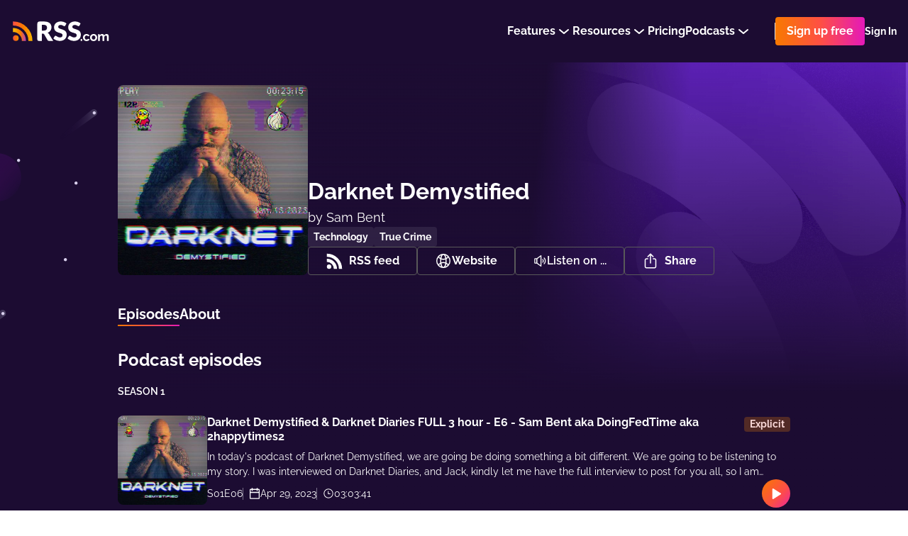

--- FILE ---
content_type: application/javascript; charset=UTF-8
request_url: https://rss.com/_nuxt/629a363.js
body_size: 6917
content:
(window.webpackJsonp=window.webpackJsonp||[]).push([[15],{1266:function(t,e,r){"use strict";r(912)},1267:function(t,e,r){var o=r(11)(!1);o.push([t.i,".categories__container[data-v-aa30fb84]{position:relative;width:100%;max-width:1232px;min-width:320px;margin:0 auto;padding:0 16px}.categories[data-v-aa30fb84]{width:100%;padding:64px 0;min-height:70vh;position:relative;padding-bottom:100px;background-color:#1C0C32;grid-template-columns:1fr}.categories__container[data-v-aa30fb84]{display:grid;position:relative;grid-gap:40px}.categories__container[data-v-aa30fb84]:before{top:33px;z-index:2;content:'';left:-212px;width:183px;height:327px;display:block;position:absolute;background-image:url(\"/images/public-podcast_left.svg\")}.categories[data-v-aa30fb84]:before{right:0;top:-2px;z-index:2;content:'';width:1048px;height:632px;display:block;position:absolute;background-size:contain;background-repeat:no-repeat;background-image:url(\"/images/public-podcast_right.png\")}@media screen and (max-width: 600px){.categories[data-v-aa30fb84]:before{width:524px;height:316px}}.categories__wrapper[data-v-aa30fb84]{z-index:3;display:flex;position:relative;flex-direction:column}.categories__search[data-v-aa30fb84]{margin-bottom:40px}.categories__title[data-v-aa30fb84]{color:#FFFFFF;font-size:18px;line-height:150%;font-weight:bold;margin-bottom:32px}.categories__title_withMargin[data-v-aa30fb84]{margin-bottom:16px}.categories__list[data-v-aa30fb84]{margin-top:8px;margin-bottom:48px}.categories__breadcrumbs[data-v-aa30fb84]{margin-bottom:40px}.categories__pagination[data-v-aa30fb84]{width:fit-content;margin-left:auto;margin-top:16px}\n",""]),t.exports=o},1411:function(t,e,r){"use strict";r.r(e);var o=r(8),n=r(21),c=r(7),l=(r(26),r(32),r(38),r(66),r(46),r(23),r(40),r(15),r(39),r(16),r(14),r(18),r(19),r(10)),d=r(620),meta=r(210),h=r(619),f=r(731),m=r(681),_=r(732),v=r(699),w=r(730);function y(object,t){var e=Object.keys(object);if(Object.getOwnPropertySymbols){var r=Object.getOwnPropertySymbols(object);t&&(r=r.filter((function(t){return Object.getOwnPropertyDescriptor(object,t).enumerable}))),e.push.apply(e,r)}return e}function x(t){for(var i=1;i<arguments.length;i++){var source=null!=arguments[i]?arguments[i]:{};i%2?y(Object(source),!0).forEach((function(e){Object(o.a)(t,e,source[e])})):Object.getOwnPropertyDescriptors?Object.defineProperties(t,Object.getOwnPropertyDescriptors(source)):y(Object(source)).forEach((function(e){Object.defineProperty(t,e,Object.getOwnPropertyDescriptor(source,e))}))}return t}var C={components:{Loader:f.a,Search:m.a,Pagination:_.a,ListOfElements:v.a,ListOfCategories:w.a},layout:"public-podcast",asyncData:function(t){return Object(c.a)(regeneratorRuntime.mark((function e(){var r,o,c,l,d,h,f,m,_,v,w;return regeneratorRuntime.wrap((function(e){for(;;)switch(e.prev=e.next){case 0:return r=20,o=parseInt(t.query.page)||1,e.next=4,t.store.dispatch("community/fetchItunesCategoriesList",{},{root:!0});case 4:return(c=e.sent).map((function(t){return t.path=t.localized_label.replace(/itunes.categories./g,"").replace(/.categories./g,"").replace(/_/g,"-").replace(/:/g,"_"),t})),l=t.params.category,d=c.find((function(t){return t.path===l})),e.next=10,Promise.all([t.store.dispatch("community/fetchPodcastsBasedOnItunesCategory",{page:o,limit:r,itunesCategoryId:d.id}),t.store.dispatch("community/fetchPodcastsCountBasedOnItunesCategory",{itunesCategoryId:d.id})]);case 10:return h=e.sent,f=Object(n.a)(h,2),m=f[0],_=f[1],v=c.filter((function(t){return!t.deprecated&&t.localized_label.split(":").length>1})),(w=v.filter((function(t){return d.path===t.path.split("_")[0]}))).map((function(t){return t.path=t.path.replace("_","/"),t})),e.abrupt("return",{page:o,limit:r,currentCategory:d,itunesCategories:c,subcategoriesOfSelected:w,podcastsOfCurrentCategory:m,podcastsCountOfCurrentCategory:_});case 18:case"end":return e.stop()}}),e)})))()},data:function(){return{isFetching:!1}},head:function(){var t=this,e=Object(meta.a)({title:this.metaTitle,metaTitle:this.metaTitle,description:this.metaDescription,route:this.$route,i18nLocales:this.$i18n.locales,i18nSeo:this.$nuxtI18nSeo(),alternateLinks:h.a.map((function(e){return{title:t.$t(e.titleKey),href:e.href}})),options:{gdpr:this.$store.state.auth.gdprThirdParty}});return e.script.push({type:"application/ld+json",innerHTML:JSON.stringify(d.a)}),e},computed:{podcastsPages:function(){return Math.ceil(parseInt(this.podcastsCountOfCurrentCategory)/this.limit)},breadcrumbs:function(){var t=this.$t("itunes"+this.currentCategory.localized_label+"._name"),e=[{label:this.$t("single_words.community"),link:this.$locatedLink("/community/")},{label:this.$t("single_words.categories"),link:this.$locatedLink("/community/categories/")},{label:t,current:!0}];return e},metaTitle:function(){var t=this.$t("itunes"+this.currentCategory.localized_label+"._name"),title=this.$t("meta.community.category.title").replace(/#{category}/g,t);return title=title+" | "+this.$t("meta.publicPodcast.title")},metaDescription:function(){var t=this.$t("itunes"+this.currentCategory.localized_label+"._name");return this.$t("meta.community.category.description").replace(/#{category}/g,t)}},methods:x(x({},Object(l.b)("community",["fetchPodcastsBasedOnItunesCategory"])),{},{handleChangePage:function(t){var e=this;return Object(c.a)(regeneratorRuntime.mark((function r(){return regeneratorRuntime.wrap((function(r){for(;;)switch(r.prev=r.next){case 0:if(!(t<1||t>e.podcastsPages||e.isFetching)){r.next=2;break}return r.abrupt("return");case 2:return 1!==t?e.$router.push({query:{page:t}}):e.$router.push({query:{page:void 0}}),e.isFetching=!0,r.next=6,e.fetchPodcastsBasedOnItunesCategory({limit:e.limit,page:t,itunesCategoryId:e.currentCategory.id});case 6:e.podcastsOfCurrentCategory=r.sent,e.isFetching=!1,e.page=t;case 9:case"end":return r.stop()}}),r)})))()}})},k=(r(1266),r(0)),component=Object(k.a)(C,(function(){var t=this,e=t._self._c;return e("section",{staticClass:"categories"},[e("div",{staticClass:"categories__container"},[e("div",{staticClass:"categories__wrapper"},[e("UiBreadcrumbs",{staticClass:"categories__breadcrumbs",attrs:{breadcrumbs:t.breadcrumbs}}),t._v(" "),e("h2",{staticClass:"categories__title categories__title_withMargin"},[t._v("\n        "+t._s(t.$t("single_words.discover"))+"\n      ")]),t._v(" "),e("Search",{staticClass:"categories__search"}),t._v(" "),t.subcategoriesOfSelected&&t.subcategoriesOfSelected.length?e("ListOfCategories",{staticClass:"categories__list",attrs:{light:!0,items:t.subcategoriesOfSelected}}):t._e(),t._v(" "),e("h2",{staticClass:"categories__title"},[t._v("\n        "+t._s(t.$t("itunes"+t.currentCategory.localized_label+"._name"))+"\n      ")]),t._v(" "),t.isFetching?e("Loader"):e("ListOfElements",{staticClass:"categoreis__list",attrs:{light:!1,items:t.podcastsOfCurrentCategory}}),t._v(" "),e("Pagination",{staticClass:"categories__pagination",attrs:{page:t.page,"total-pages-count":t.podcastsPages},on:{onClickPrevious:function(e){return t.handleChangePage(t.page-1)},onClickNext:function(e){return t.handleChangePage(t.page+1)}}})],1)])])}),[],!1,null,"aa30fb84",null);e.default=component.exports},619:function(t,e,r){"use strict";e.a=[{titleKey:"meta.alternate_links.blog",href:"https://rss.com/blog/feed/"},{titleKey:"meta.alternate_links.press_releases",href:"https://rss.com/blog/category/press-releases/feed/"},{titleKey:"meta.alternate_links.changelog",href:"https://changelog.rss.com/rss"}]},620:function(t,e,r){"use strict";r.d(e,"a",(function(){return n}));var o=r(13),n={"@context":"https://schema.org","@type":"Organization","@id":"https://www.wikidata.org/entity/Q134613608",name:"RSS.com",alternateName:"RSS․com",description:"RSS.com is a podcast hosting, distribution, and monetization platform designed for podcasters of all experience levels. RSS.com makes it simple to start, track, and grow a podcast.",url:o.config.baseUrl,image:{"@type":"ImageObject",url:o.config.baseUrl+"/icon@2x.png",width:512,height:512},aggregateRating:{"@type":"AggregateRating",bestRating:"5",ratingValue:"4.92",worstRating:"1",reviewCount:"1998"},foundingDate:"2018",address:{"@type":"PostalAddress",streetAddress:"16192 Coastal Highway",addressLocality:"Lewes",addressCountry:"US",postalCode:"19958"},sameAs:["https://www.reviews.io/company-reviews/store/rss-com","https://x.com/rss","https://www.facebook.com/rss.podcasting","https://www.linkedin.com/company/rsscom","https://www.instagram.com/rss_podcasting","https://bsky.app/profile/rss.com","https://www.wikidata.org/wiki/Q134613608","https://twitter.com/rss","https://www.youtube.com/rsscom","https://www.crunchbase.com/organization/rss-com-9580"],review:[{"@type":"Review",itemReviewed:{"@type":"Organization",name:"RSS.com",image:"https://www.reviews.io/logo-image/rss-com"},author:{"@type":"Person",name:"Customer"},publisher:{"@type":"Organization",name:"",sameAs:""},datePublished:"2024-12-08 19:43:29",reviewBody:"Easy to use",reviewRating:{"@type":"Rating",bestRating:"5",worstRating:"1",ratingValue:"5"}},{"@type":"Review",itemReviewed:{"@type":"Organization",name:"RSS.com",image:"https://www.reviews.io/logo-image/rss-com"},author:{"@type":"Person",name:"Customer"},publisher:{"@type":"Organization",name:"",sameAs:""},datePublished:"2024-12-07 08:03:47",reviewBody:"My first Podcast. So far so good :-)",reviewRating:{"@type":"Rating",bestRating:"5",worstRating:"1",ratingValue:"5"}},{"@type":"Review",itemReviewed:{"@type":"Organization",name:"RSS.com",image:"https://www.reviews.io/logo-image/rss-com"},author:{"@type":"Person",name:"Customer"},publisher:{"@type":"Organization",name:"",sameAs:""},datePublished:"2024-12-05 01:41:38",reviewBody:"Easy to Use. love it.",reviewRating:{"@type":"Rating",bestRating:"5",worstRating:"1",ratingValue:"5"}},{"@type":"Review",itemReviewed:{"@type":"Organization",name:"RSS.com",image:"https://www.reviews.io/logo-image/rss-com"},author:{"@type":"Person",name:"Customer"},publisher:{"@type":"Organization",name:"",sameAs:""},datePublished:"2024-12-02 07:21:24",reviewBody:"I am so grateful to RSS.com. This is the very first time I have ever made a podcast, and RSS.com made it so easy. Thank you so much, you kindly people!",reviewRating:{"@type":"Rating",bestRating:"5",worstRating:"1",ratingValue:"5"}},{"@type":"Review",itemReviewed:{"@type":"Organization",name:"RSS.com",image:"https://www.reviews.io/logo-image/rss-com"},author:{"@type":"Person",name:"Customer"},publisher:{"@type":"Organization",name:"",sameAs:""},datePublished:"2024-11-30 11:02:39",reviewBody:"This is easy for beginners and fast to load. Impressed with the platform so far. Looking forward to the future.",reviewRating:{"@type":"Rating",bestRating:"5",worstRating:"1",ratingValue:"5"}}]}},621:function(t,e,r){"use strict";var o={props:{size:{type:String,default:"medium"},color:{type:String,default:"white"},isWithoutMargin:{type:Boolean,default:!1}},computed:{classes:function(){return["commonParagraph","commonParagraph_".concat(this.size?this.size:"medium"),"commonParagraph_".concat(this.color?this.color:"white"),{"commonParagraph_without-margin":this.isWithoutMargin}]}}},n=(r(679),r(0)),component=Object(n.a)(o,(function(){var t=this;return(0,t._self._c)("p",{class:t.classes},[t._t("default")],2)}),[],!1,null,"acca855a",null);e.a=component.exports},659:function(t,e,r){var content=r(678);content.__esModule&&(content=content.default),"string"==typeof content&&(content=[[t.i,content,""]]),content.locals&&(t.exports=content.locals);(0,r(12).default)("023f4f8c",content,!0,{sourceMap:!1})},660:function(t,e,r){var content=r(680);content.__esModule&&(content=content.default),"string"==typeof content&&(content=[[t.i,content,""]]),content.locals&&(t.exports=content.locals);(0,r(12).default)("cbcbf0ea",content,!0,{sourceMap:!1})},668:function(t,e,r){var content=r(690);content.__esModule&&(content=content.default),"string"==typeof content&&(content=[[t.i,content,""]]),content.locals&&(t.exports=content.locals);(0,r(12).default)("3c44f462",content,!0,{sourceMap:!1})},669:function(t,e,r){var content=r(692);content.__esModule&&(content=content.default),"string"==typeof content&&(content=[[t.i,content,""]]),content.locals&&(t.exports=content.locals);(0,r(12).default)("20c0c7d6",content,!0,{sourceMap:!1})},672:function(t,e,r){var content=r(725);content.__esModule&&(content=content.default),"string"==typeof content&&(content=[[t.i,content,""]]),content.locals&&(t.exports=content.locals);(0,r(12).default)("35020a90",content,!0,{sourceMap:!1})},677:function(t,e,r){"use strict";r(659)},678:function(t,e,r){var o=r(11)(!1);o.push([t.i,".search[data-v-08eb060e]{position:relative}.search__input[data-v-08eb060e]{width:100%;height:48px;border:none;outline:none;font-size:16px;background:#fff;overflow:hidden;font-weight:600;line-height:24px;border-radius:8px;padding-right:24px;padding-left:56px;box-shadow:0px 0px 2px rgba(36,38,53,0.2),1px 2px 14px rgba(36,38,53,0.08);font-family:inherit}.search__input[data-v-08eb060e]::placeholder{color:#CDCDCD}.search__icon[data-v-08eb060e] g path,.search__icon[data-v-08eb060e] g circle{transition:stroke .2s ease}.search__icon-wrapper[data-v-08eb060e]{top:0;left:0;width:48px;height:48px;display:flex;cursor:pointer;border-radius:7px 0px 0px 7px;position:absolute;align-items:center;justify-content:center;transition:all .2s ease}.search__icon-wrapper[data-v-08eb060e]:hover{background-color:#8d51bb}.search__icon-wrapper[data-v-08eb060e]:hover g{opacity:1}.search__icon-wrapper[data-v-08eb060e]:hover g path,.search__icon-wrapper[data-v-08eb060e]:hover g circle{stroke:#fff}\n",""]),t.exports=o},679:function(t,e,r){"use strict";r(660)},680:function(t,e,r){var o=r(11)(!1);o.push([t.i,".commonParagraph_medium[data-v-acca855a]{font-size:16px}.commonParagraph_large[data-v-acca855a]{font-size:18px}.commonParagraph_white[data-v-acca855a]{color:#fff}.commonParagraph_without-margin[data-v-acca855a]{margin:0}\n",""]),t.exports=o},681:function(t,e,r){"use strict";r(38);var o={},n=r(0),c={components:{SearchIcon:Object(n.a)(o,(function(){var t=this._self._c;return t("svg",{attrs:{width:"24",height:"24",fill:"none",viewBox:"0 0 24 24",xmlns:"http://www.w3.org/2000/svg"}},[t("g",{attrs:{opacity:".3",stroke:"#797088","stroke-width":"2"}},[t("circle",{attrs:{cx:"13.669",cy:"10.298",r:"7.298"}}),this._v(" "),t("path",{attrs:{"stroke-linecap":"round","stroke-linejoin":"round",d:"M8.335 16.223L3 21.557"}})])])}),[],!1,null,null,null).exports},props:{placeholder:{type:String,default:""},value:{type:String,default:""},customEvent:{type:String,default:null}},data:function(){return{title:""}},computed:{placeholderForInput:function(){return this.placeholder||this.$t("pages.community.lp.explore.search_placeholder")}},created:function(){this.value&&(this.title=this.value)},methods:{submit:function(){if(this.title)if(this.title=this.title.replace(/(<([^>]+)>)/gi,"")||"",this.customEvent)this.$emit(this.customEvent,this.title);else{var t=this.$locatedLink("/community/explore"),e=encodeURIComponent(this.title.toLowerCase());this.$router.push(t+"/?title="+e)}}}},l=(r(677),Object(n.a)(c,(function(){var t=this,e=t._self._c;return e("div",{staticClass:"search"},[e("div",{staticClass:"search__icon-wrapper",on:{click:t.submit}},[e("SearchIcon",{staticClass:"search__icon"})],1),e("form",{staticClass:"search__form",on:{submit:function(e){return e.preventDefault(),t.submit.apply(null,arguments)}}},[e("input",{directives:[{name:"model",rawName:"v-model",value:t.title,expression:"title"}],staticClass:"search__input",attrs:{placeholder:t.placeholderForInput},domProps:{value:t.title},on:{input:function(e){e.target.composing||(t.title=e.target.value)}}})])])}),[],!1,null,"08eb060e",null));e.a=l.exports},682:function(t,e,r){var content=r(704);content.__esModule&&(content=content.default),"string"==typeof content&&(content=[[t.i,content,""]]),content.locals&&(t.exports=content.locals);(0,r(12).default)("1da1ced6",content,!0,{sourceMap:!1})},687:function(t,e,r){var content=r(727);content.__esModule&&(content=content.default),"string"==typeof content&&(content=[[t.i,content,""]]),content.locals&&(t.exports=content.locals);(0,r(12).default)("a7990a30",content,!0,{sourceMap:!1})},688:function(t,e,r){"use strict";r(160),r(31),r(33);var o=r(13),n={props:{item:{type:Object,default:function(){}},theme:{type:String,default:"dark",validator:function(t){return["dark","light","purple"].includes(t)}}},computed:{title:function(){var title=this.item.title;return title.length>40&&(title=title.slice(0,40)+"..."),title},coverUrl:function(){var t=this.item.slug.toLowerCase();return"".concat(o.config.imageResizerUrl,"/").concat(t,"/264/").concat(this.item.cover)},coverUrlRetina:function(){var t=this.item.slug.toLowerCase();return"".concat(o.config.imageResizerUrl,"/").concat(t,"/528/").concat(this.item.cover," 2x")},link:function(){return this.$locatedLink("/podcasts/".concat(this.item.slug,"/"))}}},c=(r(689),r(0)),component=Object(c.a)(n,(function(){var t=this,e=t._self._c;return e("NuxtLink",{staticClass:"card",class:{card_light:"light"===t.theme,card_purple:"purple"===t.theme},attrs:{to:t.link}},[e("div",{staticClass:"card__img"},[e("img",{attrs:{src:t.coverUrl,srcset:t.coverUrlRetina}})]),t._v(" "),e("div",{staticClass:"card__info"},[e("h4",{staticClass:"card__title"},[t._v("\n      "+t._s(t.title)+"\n    ")]),t._v(" "),e("span",{staticClass:"card__author"},[t._v("\n      "+t._s(t.$t("single_words.by"))+"\n      "),e("strong",[t._v(t._s(t.item.author_name))])])])])}),[],!1,null,"46837443",null);e.a=component.exports},689:function(t,e,r){"use strict";r(668)},690:function(t,e,r){var o=r(11)(!1);o.push([t.i,".card[data-v-46837443]{width:100%;box-shadow:none;text-decoration:none;transition:all .2s ease;background-color:transparent}.card[data-v-46837443]:hover{opacity:0.9}.card__img[data-v-46837443]{width:100%;display:flex;padding-top:100%;position:relative;margin-bottom:8px}.card__img img[data-v-46837443]{top:0;left:0;height:100%;object-fit:cover;border-radius:8px;position:absolute;object-position:center center;background-color:rgba(255,255,255,0.2)}.card__info[data-v-46837443]{display:flex;flex-direction:column;gap:4px}.card__title[data-v-46837443]{color:#FFFFFF;font-size:18px;line-height:27px;line-height:150%;font-weight:bold}.card__author[data-v-46837443]{font-size:16px;line-height:19px;color:#DFDFDF;font-family:'Inter', sans-serif}.card__author strong[data-v-46837443]{font-size:14px;font-weight:600;color:#DFDFDF}.card_light .card__title[data-v-46837443]{color:#2D2D2D}.card_light .card__author[data-v-46837443]{color:#979797}.card_light .card__author strong[data-v-46837443]{color:#979797}.card_purple .card__title[data-v-46837443]{color:#2D2D2D}.card_purple .card__author[data-v-46837443]{color:#797088}.card_purple .card__author strong[data-v-46837443]{color:#797088}\n",""]),t.exports=o},691:function(t,e,r){"use strict";r(669)},692:function(t,e,r){var o=r(11)(!1);o.push([t.i,".list-of-elements[data-v-16d395ac]{display:grid;grid-gap:24px;grid-template-columns:1fr 1fr 1fr 1fr}.list-of-elements__item[data-v-16d395ac]{display:flex;min-width:100px}@media screen and (max-width: 600px){.list-of-elements[data-v-16d395ac]{grid-gap:16px;grid-template-columns:1fr 1fr}}\n",""]),t.exports=o},699:function(t,e,r){"use strict";var o={components:{SinglePodcastCard:r(688).a},props:{isForPodcastIndex:{type:Boolean,default:!1},items:{type:Array,default:function(){}},theme:{type:String,default:"dark"}}},n=(r(691),r(0)),component=Object(n.a)(o,(function(){var t=this,e=t._self._c;return e("ul",{staticClass:"list-of-elements"},t._l(t.items,(function(r,o){return e("li",{key:"el-of-list-"+o,staticClass:"list-of-elements__item"},[e("SinglePodcastCard",{attrs:{item:r,theme:t.theme,"is-for-podcast-index":t.isForPodcastIndex}})],1)})),0)}),[],!1,null,"16d395ac",null);e.a=component.exports},700:function(t,e,r){"use strict";var o={},n=r(0),component=Object(n.a)(o,(function(){var t=this._self._c;return t("svg",{attrs:{width:"10",height:"18",viewBox:"0 0 10 18",fill:"none",xmlns:"http://www.w3.org/2000/svg"}},[t("path",{attrs:{d:"M8.333 1L1.666 8.997 8.333 17",stroke:"#F1EFFF","stroke-width":"2","stroke-linejoin":"round"}})])}),[],!1,null,null,null);e.a=component.exports},703:function(t,e,r){"use strict";r(682)},704:function(t,e,r){var o=r(11)(!1);o.push([t.i,".categories-list[data-v-298faaa0]{display:grid;list-style:none;grid-gap:24px;grid-auto-rows:56px;grid-template-columns:1fr 1fr 1fr 1fr}@media screen and (max-width: 600px){.categories-list[data-v-298faaa0]{grid-gap:8px;grid-template-columns:1fr 1fr}}@media screen and (max-width: 480px){.categories-list[data-v-298faaa0]{grid-template-columns:1fr}}.categories-list__item[data-v-298faaa0]{display:grid}.categories-list__link[data-v-298faaa0]{display:flex;color:#6C26D6;font-size:16px;cursor:pointer;font-weight:600;text-align:cetner;border-radius:8px;background:#F8F4FD;align-items:center;text-decoration:none;justify-content:center;transition:all .2s ease}.categories-list__link[data-v-298faaa0]:hover{color:#F8F4FD;background:#6c26d6}.categories-list__link[data-v-298faaa0]:active,.categories-list__link[data-v-298faaa0]:focus,.categories-list__link[data-v-298faaa0]:visited{color:#6C26D6;background:#F8F4FD}.categories-list_light .categories-list__link[data-v-298faaa0]{color:#fff;border:1px solid #fff;background-color:transparent}.categories-list_light .categories-list__link[data-v-298faaa0]:hover{color:#6c26d6;background-color:#fff}\n",""]),t.exports=o},724:function(t,e,r){"use strict";var o=r(672),n=r.n(o);e.default=n.a},725:function(t,e,r){var o=r(11)(!1);o.push([t.i,".commonLoader{width:100%;display:flex;height:180px;align-items:center;justify-content:center}.commonLoaderIcon{width:40px;height:40px}\n",""]),t.exports=o},726:function(t,e,r){"use strict";r(687)},727:function(t,e,r){var o=r(11)(!1);o.push([t.i,".commonPagination[data-v-5f659586]{gap:16px;display:flex;align-items:center}.arrow[data-v-5f659586]{width:40px;height:40px;font-size:0;outline:none;display:flex;cursor:pointer;box-shadow:none;border-radius:50%;align-items:center;justify-content:center;background-color:transparent;border:1px solid rgba(241,239,255,0.3)}.arrowRight .arrowSvg[data-v-5f659586]{transform:rotate(180deg)}.arrowDisabled[data-v-5f659586]{opacity:0.4;cursor:default}\n",""]),t.exports=o},730:function(t,e,r){"use strict";r(38);var o={props:{items:{type:Array,default:function(){return[]}},links:{type:Boolean,default:!0},light:{type:Boolean,default:!1},sort:{type:Boolean,default:!0}},computed:{categories:function(){return this.sort?(this.items.sort((function(a,b){return a.value<b.value?-1:a.value>b.value?1:0})),this.items):this.items}}},n=(r(703),r(0)),component=Object(n.a)(o,(function(){var t=this,e=t._self._c;return e("ul",{staticClass:"categories-list",class:{"categories-list_light":t.light}},t._l(t.categories,(function(r,o){return e("li",{key:"category-"+o,staticClass:"categories-list__item"},[t.links?e("NuxtLink",{staticClass:"categories-list__link",attrs:{to:t.$locatedLink("/community/categories/"+r.path+"/")}},[r.group?[t._v(t._s(t.$t("itunes"+r.localized_label+"._name")))]:[t._v(t._s(t.$t("itunes"+r.localized_label.replace(":.categories",""))))]],2):e("span",{staticClass:"categories-list__link",on:{click:function(e){return t.$emit("selected",r)}}},[t._v(t._s(t.$t("itunes"+r.localized_label+"._name")))])],1)})),0)}),[],!1,null,"298faaa0",null);e.a=component.exports},731:function(t,e,r){"use strict";var o={name:"Loader",components:{LoadingIcon:r(216).a}},n=r(0),c=r(724),component=Object(n.a)(o,(function(){var t=this._self._c;return t("div",{staticClass:"commonLoader"},[t("LoadingIcon",{staticClass:"commonLoaderIcon"})],1)}),[],!1,null,null,null);"function"==typeof c.default&&Object(c.default)(component);e.a=component.exports},732:function(t,e,r){"use strict";r(57);var o=r(700),n=r(621),c={components:{Arrow:o.a,Paragraph:n.a},props:{page:{type:Number,default:1},totalPagesCount:{type:Number,default:0}},computed:{text:function(){return"".concat(this.page," ").concat(this.$t("single_words.of").toLowerCase()," ").concat(this.totalPagesCount)}},methods:{handleClickPrevious:function(t){t.preventDefault(),1!==this.page&&this.$emit("onClickPrevious")},handleClickNext:function(t){t.preventDefault(),this.page!==this.totalPagesCount&&this.$emit("onClickNext")}}},l=(r(726),r(0)),component=Object(l.a)(c,(function(){var t=this,e=t._self._c;return t.totalPagesCount>1?e("nav",{staticClass:"commonPagination",attrs:{"aria-label":"Pagination"}},[e("Paragraph",{attrs:{"is-without-margin":""}},[t._v("\n    "+t._s(t.text)+"\n  ")]),t._v(" "),e("button",{class:["arrow",{arrowDisabled:1===t.page}],attrs:{"aria-label":"Previous page"},on:{click:t.handleClickPrevious}},[e("Arrow",{staticClass:"arrowSvg"})],1),t._v(" "),e("button",{class:["arrow","arrowRight",{arrowDisabled:t.page===t.totalPagesCount}],attrs:{"aria-label":"Next page"},on:{click:t.handleClickNext}},[e("Arrow",{staticClass:"arrowSvg"})],1)],1):t._e()}),[],!1,null,"5f659586",null);e.a=component.exports},912:function(t,e,r){var content=r(1267);content.__esModule&&(content=content.default),"string"==typeof content&&(content=[[t.i,content,""]]),content.locals&&(t.exports=content.locals);(0,r(12).default)("1905bbef",content,!0,{sourceMap:!1})}}]);
//# sourceMappingURL=629a363.js.map